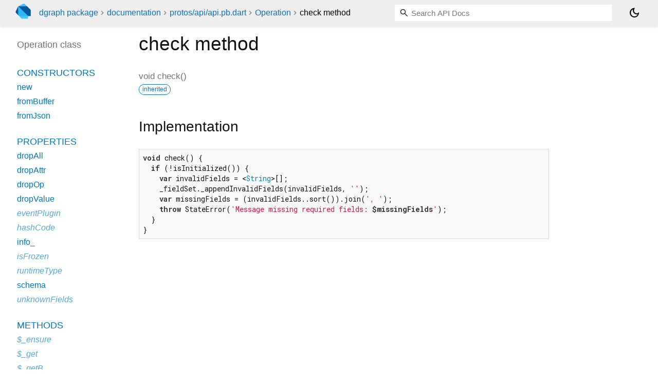

--- FILE ---
content_type: text/html; charset="utf-8"
request_url: https://pub.dev/documentation/dgraph/latest/protos_api_api.pb/Operation/check.html
body_size: 1568
content:
<!DOCTYPE html>
<html lang="en"><head><meta name="robots" content="noindex"/><script type="text/javascript" src="https://www.googletagmanager.com/gtm.js?id=GTM-MX6DBN9" async="async"></script><script type="text/javascript" src="/static/hash-a6jh3avn/js/gtm.js"></script><meta charset="utf-8"/><meta http-equiv="X-UA-Compatible" content="IE=edge"/><meta name="viewport" content="width=device-width, height=device-height, initial-scale=1, user-scalable=no"/><meta name="generator" content="made with love by dartdoc"/><meta name="description" content="API docs for the check method from the Operation class, for the Dart programming language."/><title>check method - Operation class - api.pb library - Dart API</title><link rel="canonical" href="https://pub.dev/documentation/dgraph/latest/protos_api_api.pb/Operation/check.html"/><link rel="preconnect" href="https://fonts.gstatic.com"/><link rel="stylesheet" href="https://fonts.googleapis.com/css2?family=Roboto+Mono:ital,wght@0,300;0,400;0,500;0,700;1,400&amp;display=swap"/><link rel="stylesheet" href="https://fonts.googleapis.com/css2?family=Material+Symbols+Outlined:opsz,wght,FILL,GRAD@24,400,0,0"/><link rel="stylesheet" href="/static/hash-a6jh3avn/css/dartdoc.css"/><link rel="icon" href="/favicon.ico?hash=nk4nss8c7444fg0chird9erqef2vkhb8"/></head><body class="light-theme" data-base-href="../../" data-using-base-href="false"><noscript><iframe src="https://www.googletagmanager.com/ns.html?id=GTM-MX6DBN9" height="0" width="0" style="display:none;visibility:hidden"></iframe></noscript><script src="/static/hash-a6jh3avn/js/dark-init.js"></script><div id="overlay-under-drawer"></div><header id="title"><span id="sidenav-left-toggle" class="material-symbols-outlined" role="button" tabindex="0">menu</span><a class="hidden-xs" href="/"><img src="/static/hash-a6jh3avn/img/dart-logo.svg" alt="" width="30" height="30" role="presentation" aria-label="Go to the landing page of pub.dev" style="height: 30px; margin-right: 1em;"/></a><ol class="breadcrumbs gt-separated dark hidden-xs"><li><a href="/packages/dgraph">dgraph package</a></li><li><a href="../../index.html">documentation</a></li><li><a href="../../protos_api_api.pb/">protos&#47;api&#47;api.pb.dart</a></li><li><a href="../../protos_api_api.pb/Operation-class.html">Operation</a></li><li class="self-crumb">check method</li></ol><div class="self-name">check method</div><form class="search navbar-right" role="search"><input id="search-box" class="form-control typeahead" type="text" placeholder="Loading search..." autocomplete="off"/></form><button id="theme-button" class="toggle" aria-label="Light and dark mode toggle" title="Toggle between light and dark mode"><span id="dark-theme-button" class="material-symbols-outlined" aria-hidden="true">dark_mode</span><span id="light-theme-button" class="material-symbols-outlined" aria-hidden="true">light_mode</span></button></header><main><div id="dartdoc-main-content" class="main-content" data-above-sidebar="protos_api_api.pb/Operation-class-sidebar.html" data-below-sidebar="">
    <div>
<h1><span class="kind-method">check</span> method 
</h1></div>

    <div class="multi-line-signature">
      
<span class="returntype">void</span>
<span class="name ">check</span>(<wbr>)

      <div class="features"><span class="feature">inherited</span></div>

    </div>
    


    
<div class="summary source-code" id="source">
  <h2><span>Implementation</span></h2>
  <pre class="language-dart"><code class="language-dart">void check() {
  if (!isInitialized()) {
    var invalidFields = &lt;String&gt;[];
    _fieldSet._appendInvalidFields(invalidFields, '');
    var missingFields = (invalidFields..sort()).join(', ');
    throw StateError('Message missing required fields: $missingFields');
  }
}</code></pre>
</div>


  </div><div id="dartdoc-sidebar-left" class="sidebar sidebar-offcanvas-left"><header id="header-search-sidebar" class="hidden-l"><form class="search-sidebar" role="search"><input id="search-sidebar" class="form-control typeahead" type="text" placeholder="Loading search..." autocomplete="off"/></form></header><ol id="sidebar-nav" class="breadcrumbs gt-separated dark hidden-l"><li><a href="/packages/dgraph">dgraph package</a></li><li><a href="../../index.html">documentation</a></li><li><a href="../../protos_api_api.pb/">protos&#47;api&#47;api.pb</a></li><li><a href="../../protos_api_api.pb/Operation-class.html">Operation</a></li><li class="self-crumb">check method</li></ol>
    <!-- The search input and breadcrumbs below are only responsively visible at low resolutions. -->



    <h5>Operation class</h5>
    <div id="dartdoc-sidebar-left-content"></div>
  </div><div id="dartdoc-sidebar-right" class="sidebar sidebar-offcanvas-right">
</div></main><footer><span class="no-break">dgraph 1.1.2</span></footer><script src="/static/hash-a6jh3avn/dartdoc/resources/highlight.pack.js"></script><script src="/static/hash-a6jh3avn/dartdoc/resources/docs.dart.js"></script></body></html>

--- FILE ---
content_type: text/html; charset="utf-8"
request_url: https://pub.dev/documentation/dgraph/latest/protos_api_api.pb/Operation-class-sidebar.html
body_size: 13
content:
<ol>

      <li class="section-title"><a href="protos_api_api.pb/Operation-class.html#constructors">Constructors</a></li>
        <li><a href="protos_api_api.pb/Operation/Operation.html">new</a></li>
        <li><a href="protos_api_api.pb/Operation/Operation.fromBuffer.html">fromBuffer</a></li>
        <li><a href="protos_api_api.pb/Operation/Operation.fromJson.html">fromJson</a></li>


    
        <li class="section-title">
          <a href="protos_api_api.pb/Operation-class.html#instance-properties">Properties</a>
        </li>
          
<li>
  <a href="protos_api_api.pb/Operation/dropAll.html">dropAll</a>
</li>
          
<li>
  <a href="protos_api_api.pb/Operation/dropAttr.html">dropAttr</a>
</li>
          
<li>
  <a href="protos_api_api.pb/Operation/dropOp.html">dropOp</a>
</li>
          
<li>
  <a href="protos_api_api.pb/Operation/dropValue.html">dropValue</a>
</li>
          
<li class="inherited">
  <a href="protos_api_api.pb/Operation/eventPlugin.html">eventPlugin</a>
</li>
          
<li class="inherited">
  <a href="protos_api_api.pb/Operation/hashCode.html">hashCode</a>
</li>
          
<li>
  <a href="protos_api_api.pb/Operation/info_.html">info_</a>
</li>
          
<li class="inherited">
  <a href="protos_api_api.pb/Operation/isFrozen.html">isFrozen</a>
</li>
          
<li class="inherited">
  <a href="https://api.dart.dev/stable/3.10.7/dart-core/Object/runtimeType.html">runtimeType</a>
</li>
          
<li>
  <a href="protos_api_api.pb/Operation/schema.html">schema</a>
</li>
          
<li class="inherited">
  <a href="protos_api_api.pb/Operation/unknownFields.html">unknownFields</a>
</li>

        <li class="section-title"><a href="protos_api_api.pb/Operation-class.html#instance-methods">Methods</a></li>
          
<li class="inherited">
  <a href="protos_api_api.pb/Operation/$_ensure.html">$_ensure</a>
</li>
          
<li class="inherited">
  <a href="protos_api_api.pb/Operation/$_get.html">$_get</a>
</li>
          
<li class="inherited">
  <a href="protos_api_api.pb/Operation/$_getB.html">$_getB</a>
</li>
          
<li class="inherited">
  <a href="protos_api_api.pb/Operation/$_getBF.html">$_getBF</a>
</li>
          
<li class="inherited">
  <a href="protos_api_api.pb/Operation/$_getI.html">$_getI</a>
</li>
          
<li class="inherited">
  <a href="protos_api_api.pb/Operation/$_getI64.html">$_getI64</a>
</li>
          
<li class="inherited">
  <a href="protos_api_api.pb/Operation/$_getIZ.html">$_getIZ</a>
</li>
          
<li class="inherited">
  <a href="protos_api_api.pb/Operation/$_getList.html">$_getList</a>
</li>
          
<li class="inherited">
  <a href="protos_api_api.pb/Operation/$_getMap.html">$_getMap</a>
</li>
          
<li class="inherited">
  <a href="protos_api_api.pb/Operation/$_getN.html">$_getN</a>
</li>
          
<li class="inherited">
  <a href="protos_api_api.pb/Operation/$_getS.html">$_getS</a>
</li>
          
<li class="inherited">
  <a href="protos_api_api.pb/Operation/$_getSZ.html">$_getSZ</a>
</li>
          
<li class="inherited">
  <a href="protos_api_api.pb/Operation/$_has.html">$_has</a>
</li>
          
<li class="inherited">
  <a href="protos_api_api.pb/Operation/$_setBool.html">$_setBool</a>
</li>
          
<li class="inherited">
  <a href="protos_api_api.pb/Operation/$_setBytes.html">$_setBytes</a>
</li>
          
<li class="inherited">
  <a href="protos_api_api.pb/Operation/$_setDouble.html">$_setDouble</a>
</li>
          
<li class="inherited">
  <a href="protos_api_api.pb/Operation/$_setFloat.html">$_setFloat</a>
</li>
          
<li class="inherited">
  <a href="protos_api_api.pb/Operation/$_setInt64.html">$_setInt64</a>
</li>
          
<li class="inherited">
  <a href="protos_api_api.pb/Operation/$_setSignedInt32.html">$_setSignedInt32</a>
</li>
          
<li class="inherited">
  <a href="protos_api_api.pb/Operation/$_setString.html">$_setString</a>
</li>
          
<li class="inherited">
  <a href="protos_api_api.pb/Operation/$_setUnsignedInt32.html">$_setUnsignedInt32</a>
</li>
          
<li class="inherited">
  <a href="protos_api_api.pb/Operation/$_whichOneof.html">$_whichOneof</a>
</li>
          
<li class="inherited">
  <a href="protos_api_api.pb/Operation/addExtension.html">addExtension</a>
</li>
          
<li class="inherited">
  <a href="protos_api_api.pb/Operation/check.html">check</a>
</li>
          
<li class="inherited">
  <a href="protos_api_api.pb/Operation/clear.html">clear</a>
</li>
          
<li>
  <a href="protos_api_api.pb/Operation/clearDropAll.html">clearDropAll</a>
</li>
          
<li>
  <a href="protos_api_api.pb/Operation/clearDropAttr.html">clearDropAttr</a>
</li>
          
<li>
  <a href="protos_api_api.pb/Operation/clearDropOp.html">clearDropOp</a>
</li>
          
<li>
  <a href="protos_api_api.pb/Operation/clearDropValue.html">clearDropValue</a>
</li>
          
<li class="inherited">
  <a href="protos_api_api.pb/Operation/clearExtension.html">clearExtension</a>
</li>
          
<li class="inherited">
  <a href="protos_api_api.pb/Operation/clearField.html">clearField</a>
</li>
          
<li>
  <a href="protos_api_api.pb/Operation/clearSchema.html">clearSchema</a>
</li>
          
<li>
  <a href="protos_api_api.pb/Operation/clone.html">clone</a>
</li>
          
<li>
  <a href="protos_api_api.pb/Operation/copyWith.html">copyWith</a>
</li>
          
<li>
  <a href="protos_api_api.pb/Operation/createEmptyInstance.html">createEmptyInstance</a>
</li>
          
<li class="inherited">
  <a href="protos_api_api.pb/Operation/createMapField.html">createMapField</a>
</li>
          
<li class="inherited">
  <a href="protos_api_api.pb/Operation/createRepeatedField.html">createRepeatedField</a>
</li>
          
<li class="inherited">
  <a href="protos_api_api.pb/Operation/extensionsAreInitialized.html">extensionsAreInitialized</a>
</li>
          
<li class="inherited">
  <a href="protos_api_api.pb/Operation/freeze.html">freeze</a>
</li>
          
<li class="inherited">
  <a href="protos_api_api.pb/Operation/getDefaultForField.html">getDefaultForField</a>
</li>
          
<li class="inherited">
  <a href="protos_api_api.pb/Operation/getExtension.html">getExtension</a>
</li>
          
<li class="inherited">
  <a href="protos_api_api.pb/Operation/getField.html">getField</a>
</li>
          
<li class="inherited">
  <a href="protos_api_api.pb/Operation/getFieldOrNull.html">getFieldOrNull</a>
</li>
          
<li class="inherited">
  <a href="protos_api_api.pb/Operation/getTagNumber.html">getTagNumber</a>
</li>
          
<li>
  <a href="protos_api_api.pb/Operation/hasDropAll.html">hasDropAll</a>
</li>
          
<li>
  <a href="protos_api_api.pb/Operation/hasDropAttr.html">hasDropAttr</a>
</li>
          
<li>
  <a href="protos_api_api.pb/Operation/hasDropOp.html">hasDropOp</a>
</li>
          
<li>
  <a href="protos_api_api.pb/Operation/hasDropValue.html">hasDropValue</a>
</li>
          
<li class="inherited">
  <a href="protos_api_api.pb/Operation/hasExtension.html">hasExtension</a>
</li>
          
<li class="inherited">
  <a href="protos_api_api.pb/Operation/hasField.html">hasField</a>
</li>
          
<li class="inherited">
  <a href="protos_api_api.pb/Operation/hasRequiredFields.html">hasRequiredFields</a>
</li>
          
<li>
  <a href="protos_api_api.pb/Operation/hasSchema.html">hasSchema</a>
</li>
          
<li class="inherited">
  <a href="protos_api_api.pb/Operation/isInitialized.html">isInitialized</a>
</li>
          
<li class="inherited">
  <a href="protos_api_api.pb/Operation/mergeFromBuffer.html">mergeFromBuffer</a>
</li>
          
<li class="inherited">
  <a href="protos_api_api.pb/Operation/mergeFromCodedBufferReader.html">mergeFromCodedBufferReader</a>
</li>
          
<li class="inherited">
  <a href="protos_api_api.pb/Operation/mergeFromJson.html">mergeFromJson</a>
</li>
          
<li class="inherited">
  <a href="protos_api_api.pb/Operation/mergeFromJsonMap.html">mergeFromJsonMap</a>
</li>
          
<li class="inherited">
  <a href="protos_api_api.pb/Operation/mergeFromMessage.html">mergeFromMessage</a>
</li>
          
<li class="inherited">
  <a href="protos_api_api.pb/Operation/mergeFromProto3Json.html">mergeFromProto3Json</a>
</li>
          
<li class="inherited">
  <a href="protos_api_api.pb/Operation/mergeUnknownFields.html">mergeUnknownFields</a>
</li>
          
<li class="inherited">
  <a href="https://api.dart.dev/stable/3.10.7/dart-core/Object/noSuchMethod.html">noSuchMethod</a>
</li>
          
<li class="inherited">
  <a href="protos_api_api.pb/Operation/setExtension.html">setExtension</a>
</li>
          
<li class="inherited">
  <a href="protos_api_api.pb/Operation/setField.html">setField</a>
</li>
          
<li class="inherited">
  <a href="protos_api_api.pb/Operation/toBuilder.html">toBuilder</a>
</li>
          
<li class="inherited">
  <a href="protos_api_api.pb/Operation/toDebugString.html">toDebugString</a>
</li>
          
<li class="inherited">
  <a href="protos_api_api.pb/Operation/toProto3Json.html">toProto3Json</a>
</li>
          
<li class="inherited">
  <a href="protos_api_api.pb/Operation/toString.html">toString</a>
</li>
          
<li class="inherited">
  <a href="protos_api_api.pb/Operation/writeToBuffer.html">writeToBuffer</a>
</li>
          
<li class="inherited">
  <a href="protos_api_api.pb/Operation/writeToCodedBufferWriter.html">writeToCodedBufferWriter</a>
</li>
          
<li class="inherited">
  <a href="protos_api_api.pb/Operation/writeToJson.html">writeToJson</a>
</li>
          
<li class="inherited">
  <a href="protos_api_api.pb/Operation/writeToJsonMap.html">writeToJsonMap</a>
</li>

        <li class="section-title inherited"><a href="protos_api_api.pb/Operation-class.html#operators">Operators</a></li>
          
<li class="inherited">
  <a href="protos_api_api.pb/Operation/operator_equals.html">operator ==</a>
</li>

    

    

      <li class="section-title"><a href="protos_api_api.pb/Operation-class.html#static-methods">Static methods</a></li>
        <li><a href="protos_api_api.pb/Operation/create.html">create</a></li>
        <li><a href="protos_api_api.pb/Operation/createRepeated.html">createRepeated</a></li>
        <li><a href="protos_api_api.pb/Operation/getDefault.html">getDefault</a></li>

</ol>
